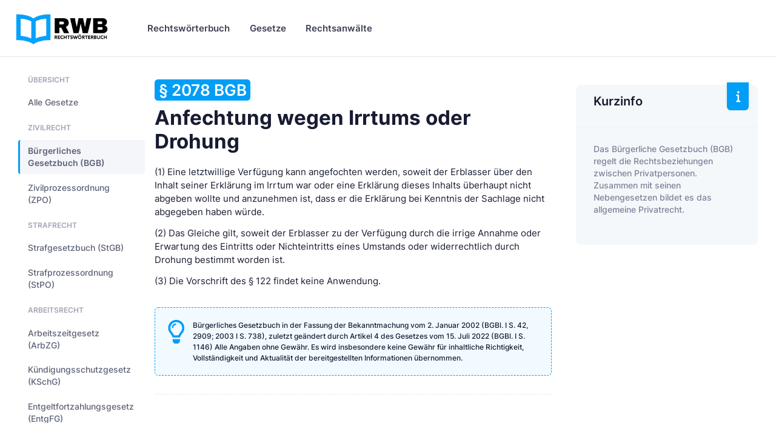

--- FILE ---
content_type: text/html
request_url: https://www.rechtswoerterbuch.de/gesetze/bgb/2078/
body_size: 11224
content:


<!DOCTYPE html>

<html lang="de">
	<!--begin::Head-->
	<head><base href="https://www.rechtswoerterbuch.de">
	
		

		<title>§ 2078 BGB - Anfechtung wegen Irrtums oder Drohung</title>
		<meta charset="utf-8" />
		<meta name="description" content="Anfechtung wegen Irrtums oder Drohung (§ 2078 BGB) - Bürgerliches Gesetzbuch und weitere Gesetze auf Rechtswörterbuch.de" />
		<meta name="viewport" content="width=device-width, initial-scale=1" />
		<meta name="author" content="rechtswoerterbuch.de" />
		<meta name="content-language" content="de" />
		<meta name="robots" content="all" />	

		<meta property="fb:app_id" content="909598796067707" />
		<meta property="og:type" content="article" />
		<meta property="og:site_name" content="Rechtswörterbuch.de" />
		<meta property="og:title" content="§ 2078 BGB - Anfechtung wegen Irrtums oder Drohung" />
		<meta property="og:description" content="Anfechtung wegen Irrtums oder Drohung (§ 2078 BGB) - Bürgerliches Gesetzbuch und weitere Gesetze auf Rechtswörterbuch.de"/>
		<meta property="og:url" content="https://www.rechtswoerterbuch.de/gesetze/bgb/2078/" />
		<meta property="og:locale" content="de_DE" />

		<meta name="twitter:site" content="@Rechtswörterbuch"/>
		<meta name="twitter:title" content="§ 2078 BGB - Anfechtung wegen Irrtums oder Drohung"/>
		<meta name="twitter:description" content="Anfechtung wegen Irrtums oder Drohung (§ 2078 BGB) - Bürgerliches Gesetzbuch und weitere Gesetze auf Rechtswörterbuch.de"/>

		<!--begin::Canonical-->
		<link rel="canonical" href="https://www.rechtswoerterbuch.de/gesetze/bgb/2078/" />
		<!--end::Canonical-->

		
		
		<!-- Favicon and Touch Icons-->
		<link rel="shortcut icon" href="favicon.ico" />		
		<link rel="apple-touch-icon" sizes="180x180" href="apple-touch-icon.png">
		<link rel="icon" type="image/png" sizes="32x32" href="favicon-32x32.png">
		<link rel="icon" type="image/png" sizes="16x16" href="favicon-16x16.png">
		<link rel="manifest" href="site.webmanifest">
		<meta name="msapplication-TileColor" content="#00A3FF">
		<meta name="theme-color" content="#ffffff">
		
		<!--begin::Fonts-->
		<link href="assets/fonts/fonts.css" rel="stylesheet" type="text/css" />
		<!--end::Fonts-->

		
		<!--begin::Vendor Stylesheets(used by this page)-->
		<link href="assets/plugins/custom/datatables/datatables.bundle.css" rel="stylesheet" type="text/css" />
		<!--end::Vendor Stylesheets-->
		<!--begin::Global Stylesheets Bundle(used by all pages)-->
		<link href="assets/plugins/global/plugins.bundle.css" rel="stylesheet" type="text/css" />
		<link href="assets/css/style.bundle.css" rel="stylesheet" type="text/css" />
		<!--end::Global Stylesheets Bundle-->
	</head>
	<!--end::Head-->
	
	
	

	<!--begin::Body-->
	<body data-kt-name="metronic" id="kt_body" class="header-fixed header-tablet-and-mobile-fixed">
		<!--begin::Theme mode setup on page load-->
		<script>if ( document.documentElement ) { const defaultThemeMode = "system"; const name = document.body.getAttribute("data-kt-name"); let themeMode = localStorage.getItem("kt_" + ( name !== null ? name + "_" : "" ) + "theme_mode_value"); if ( themeMode === null ) { if ( defaultThemeMode === "system" ) { themeMode = window.matchMedia("(prefers-color-scheme: dark)").matches ? "dark" : "light"; } else { themeMode = defaultThemeMode; } } document.documentElement.setAttribute("data-theme", themeMode); }</script>
		<!--end::Theme mode setup on page load-->
		<!--begin::Main-->
		<!--begin::Root-->
		<div class="d-flex flex-column flex-root">
			<!--begin::Page-->
			<div class="page d-flex flex-column flex-column-fluid">

				
				<!--begin::Header-->
				<div id="kt_header" class="header align-items-stretch">
					<!--begin::Container-->
					<div class="container-xxl d-flex align-items-stretch justify-content-between">
						<!--begin::Brand-->
						<div class="d-flex align-items-center flex-grow-1 flex-lg-grow-0 w-lg-200px ms-n2 me-2">

							<!--begin::Logo-->
							<a href="https://www.rechtswoerterbuch.de">
								<img alt="Rechtswörterbuch.de" src="images/rwb_logo_02.png" class="d-none d-lg-inline h-60px theme-light-show" />
								<img alt="Rechtswörterbuch.de" src="images/rwb_logo_02.png" class="d-none d-lg-inline h-40px theme-dark-show" />
								<img alt="Rechtswörterbuch.de" src="images/rwb_logo_mobile_04.png" class="d-lg-none h-35px" />
							</a>
							<!--end::Logo-->
							
							
							<!--begin::Aside mobile toggle-->
							<div class="btn btn-icon btn-active-icon-primary btn-icon-gray-800 me-7 d-flex d-lg-none" id="kt_aside_toggle">
								<!--begin::Svg Icon | path: icons/duotune/text/txt001.svg-->
								<span class="svg-icon svg-icon-1">
									<svg width="24" height="24" viewBox="0 0 24 24" fill="none" xmlns="http://www.w3.org/2000/svg">
										<path d="M13 11H3C2.4 11 2 10.6 2 10V9C2 8.4 2.4 8 3 8H13C13.6 8 14 8.4 14 9V10C14 10.6 13.6 11 13 11ZM22 5V4C22 3.4 21.6 3 21 3H3C2.4 3 2 3.4 2 4V5C2 5.6 2.4 6 3 6H21C21.6 6 22 5.6 22 5Z" fill="currentColor" />
										<path opacity="0.3" d="M21 16H3C2.4 16 2 15.6 2 15V14C2 13.4 2.4 13 3 13H21C21.6 13 22 13.4 22 14V15C22 15.6 21.6 16 21 16ZM14 20V19C14 18.4 13.6 18 13 18H3C2.4 18 2 18.4 2 19V20C2 20.6 2.4 21 3 21H13C13.6 21 14 20.6 14 20Z" fill="currentColor" />
									</svg>
								</span>
								<!--end::Svg Icon-->								

							</div>
							<!--end::Aside mobile toggle-->
							
							
						</div>
						<!--end::Brand-->
						<!--begin::Wrapper-->
						<div class="d-flex align-items-stretch justify-content-between flex-lg-grow-1">
							<!--begin::Navbar-->
							<div class="d-flex align-items-stretch" id="kt_header_nav">
								<!--begin::Menu wrapper-->
								<div class="header-menu align-items-stretch" data-kt-drawer="true" data-kt-drawer-name="header-menu" data-kt-drawer-activate="{default: true, lg: false}" data-kt-drawer-overlay="true" data-kt-drawer-width="{default:'200px', '300px': '250px'}" data-kt-drawer-direction="end" data-kt-drawer-toggle="#kt_header_menu_mobile_toggle" data-kt-swapper="true" data-kt-swapper-mode="prepend" data-kt-swapper-parent="{default: '#kt_body', lg: '#kt_header_nav'}">
									<!--begin::Menu-->
									<div class="menu menu-rounded menu-column menu-lg-row menu-root-here-bg-desktop menu-active-bg menu-state-primary menu-title-gray-800 menu-arrow-gray-400 align-items-stretch my-5 my-lg-0 px-2 px-lg-0 fw-semibold fs-6" id="#kt_header_menu" data-kt-menu="true">
										<!--begin:Menu item-->
										<div data-kt-menu-trigger="{default: 'click', lg: 'hover'}" data-kt-menu-placement="bottom-start" class="menu-item  menu-lg-down-accordion me-0 me-lg-2">
											<!--begin:Menu link-->
											<span class="menu-link py-3">
												<span class="menu-title">Rechtswörterbuch</span>
												<span class="menu-arrow d-lg-none"></span>
											</span>
											<!--end:Menu link-->
											<!--begin:Menu sub-->
											<div class="menu-sub menu-sub-lg-down-accordion menu-sub-lg-dropdown p-0 w-100 w-lg-850px">
												<!--begin:Dashboards menu-->
												<div class="menu-state-bg menu-extended" data-kt-menu-dismiss="true">
													<!--begin:Row-->
													<div class="row">
														<!--begin:Col-->
														<div class="col-lg-8 mb-3 mb-lg-0 py-3 px-3 py-lg-6 px-lg-6">
															<!--begin:Row-->
															<div class="row">
																<!--begin:Col-->
																<div class="col-lg-6 mb-3">
																	<!--begin:Menu item-->
																	<div class="menu-item p-0 m-0">
																		<!--begin:Menu link-->
																		<a href="https://www.rechtswoerterbuch.de/arbeitsrecht/" class="menu-link active">
																			<span class="menu-custom-icon d-flex flex-center flex-shrink-0 rounded w-40px h-40px me-3">
																				<!--begin::Svg Icon | path: /var/www/preview.keenthemes.com/kt-products/docs/metronic/html/releases/2022-09-15-053640/core/html/src/media/icons/duotune/general/gen043.svg-->
																				<span class="svg-icon svg-icon-primary svg-icon-2hx"><svg width="24" height="24" viewBox="0 0 24 24" fill="none" xmlns="http://www.w3.org/2000/svg">
																				<rect opacity="0.3" x="2" y="2" width="20" height="20" rx="10" fill="currentColor"/>
																				<path d="M10.4343 12.4343L8.75 10.75C8.33579 10.3358 7.66421 10.3358 7.25 10.75C6.83579 11.1642 6.83579 11.8358 7.25 12.25L10.2929 15.2929C10.6834 15.6834 11.3166 15.6834 11.7071 15.2929L17.25 9.75C17.6642 9.33579 17.6642 8.66421 17.25 8.25C16.8358 7.83579 16.1642 7.83579 15.75 8.25L11.5657 12.4343C11.2533 12.7467 10.7467 12.7467 10.4343 12.4343Z" fill="currentColor"/>
																				</svg>
																				</span>
																				<!--end::Svg Icon-->
																			</span>
																			<span class="d-flex flex-column">
																				<span class="fs-6 fw-bold text-gray-800">Arbeitsrecht</span>
																				<span class="fs-7 fw-semibold text-muted">Arbeitgeber &amp; Arbeitnehmer</span>
																			</span>
																		</a>
																		<!--end:Menu link-->
																	</div>
																	<!--end:Menu item-->
																</div>
																<!--end:Col-->
																<!--begin:Col-->
																<div class="col-lg-6 mb-3">
																	<!--begin:Menu item-->
																	<div class="menu-item p-0 m-0">
																		<!--begin:Menu link-->
																		<a href="https://www.rechtswoerterbuch.de/erbrecht/" class="menu-link">
																			<span class="menu-custom-icon d-flex flex-center flex-shrink-0 rounded w-40px h-40px me-3">
																				<!--begin::Svg Icon | path: /var/www/preview.keenthemes.com/kt-products/docs/metronic/html/releases/2022-09-15-053640/core/html/src/media/icons/duotune/general/gen043.svg-->
																				<span class="svg-icon svg-icon-primary svg-icon-2hx"><svg width="24" height="24" viewBox="0 0 24 24" fill="none" xmlns="http://www.w3.org/2000/svg">
																				<rect opacity="0.3" x="2" y="2" width="20" height="20" rx="10" fill="currentColor"/>
																				<path d="M10.4343 12.4343L8.75 10.75C8.33579 10.3358 7.66421 10.3358 7.25 10.75C6.83579 11.1642 6.83579 11.8358 7.25 12.25L10.2929 15.2929C10.6834 15.6834 11.3166 15.6834 11.7071 15.2929L17.25 9.75C17.6642 9.33579 17.6642 8.66421 17.25 8.25C16.8358 7.83579 16.1642 7.83579 15.75 8.25L11.5657 12.4343C11.2533 12.7467 10.7467 12.7467 10.4343 12.4343Z" fill="currentColor"/>
																				</svg>
																				</span>
																				<!--end::Svg Icon-->
																			</span>
																			<span class="d-flex flex-column">
																				<span class="fs-6 fw-bold text-gray-800">Erbrecht</span>
																				<span class="fs-7 fw-semibold text-muted">Erben &amp; vererben</span>
																			</span>
																		</a>
																		<!--end:Menu link-->
																	</div>
																	<!--end:Menu item-->
																</div>
																<!--end:Col-->
																<!--begin:Col-->
																<div class="col-lg-6 mb-3">
																	<!--begin:Menu item-->
																	<div class="menu-item p-0 m-0">
																		<!--begin:Menu link-->
																		<a href="https://www.rechtswoerterbuch.de/familienrecht/" class="menu-link">
																			<span class="menu-custom-icon d-flex flex-center flex-shrink-0 rounded w-40px h-40px me-3">
																				<!--begin::Svg Icon | path: /var/www/preview.keenthemes.com/kt-products/docs/metronic/html/releases/2022-09-15-053640/core/html/src/media/icons/duotune/general/gen043.svg-->
																				<span class="svg-icon svg-icon-primary svg-icon-2hx"><svg width="24" height="24" viewBox="0 0 24 24" fill="none" xmlns="http://www.w3.org/2000/svg">
																				<rect opacity="0.3" x="2" y="2" width="20" height="20" rx="10" fill="currentColor"/>
																				<path d="M10.4343 12.4343L8.75 10.75C8.33579 10.3358 7.66421 10.3358 7.25 10.75C6.83579 11.1642 6.83579 11.8358 7.25 12.25L10.2929 15.2929C10.6834 15.6834 11.3166 15.6834 11.7071 15.2929L17.25 9.75C17.6642 9.33579 17.6642 8.66421 17.25 8.25C16.8358 7.83579 16.1642 7.83579 15.75 8.25L11.5657 12.4343C11.2533 12.7467 10.7467 12.7467 10.4343 12.4343Z" fill="currentColor"/>
																				</svg>
																				</span>
																				<!--end::Svg Icon-->
																			</span>
																			<span class="d-flex flex-column">
																				<span class="fs-6 fw-bold text-gray-800">Familienrecht</span>
																				<span class="fs-7 fw-semibold text-muted">Familie, Ehe &amp; Unterhalt</span>
																			</span>
																		</a>
																		<!--end:Menu link-->
																	</div>
																	<!--end:Menu item-->
																</div>
																<!--end:Col-->
																<!--begin:Col-->
																<div class="col-lg-6 mb-3">
																	<!--begin:Menu item-->
																	<div class="menu-item p-0 m-0">
																		<!--begin:Menu link-->
																		<a href="https://www.rechtswoerterbuch.de/gesellschaftsrecht/" class="menu-link">
																			<span class="menu-custom-icon d-flex flex-center flex-shrink-0 rounded w-40px h-40px me-3">
																				<!--begin::Svg Icon | path: /var/www/preview.keenthemes.com/kt-products/docs/metronic/html/releases/2022-09-15-053640/core/html/src/media/icons/duotune/general/gen043.svg-->
																				<span class="svg-icon svg-icon-primary svg-icon-2hx"><svg width="24" height="24" viewBox="0 0 24 24" fill="none" xmlns="http://www.w3.org/2000/svg">
																				<rect opacity="0.3" x="2" y="2" width="20" height="20" rx="10" fill="currentColor"/>
																				<path d="M10.4343 12.4343L8.75 10.75C8.33579 10.3358 7.66421 10.3358 7.25 10.75C6.83579 11.1642 6.83579 11.8358 7.25 12.25L10.2929 15.2929C10.6834 15.6834 11.3166 15.6834 11.7071 15.2929L17.25 9.75C17.6642 9.33579 17.6642 8.66421 17.25 8.25C16.8358 7.83579 16.1642 7.83579 15.75 8.25L11.5657 12.4343C11.2533 12.7467 10.7467 12.7467 10.4343 12.4343Z" fill="currentColor"/>
																				</svg>
																				</span>
																				<!--end::Svg Icon-->
																			</span>
																			<span class="d-flex flex-column">
																				<span class="fs-6 fw-bold text-gray-800">Gesellschaftsrecht</span>
																				<span class="fs-7 fw-semibold text-muted">&nbsp;</span>
																			</span>
																		</a>
																		<!--end:Menu link-->
																	</div>
																	<!--end:Menu item-->
																</div>
																<!--end:Col-->
																<!--begin:Col-->
																<div class="col-lg-6 mb-3">
																	<!--begin:Menu item-->
																	<div class="menu-item p-0 m-0">
																		<!--begin:Menu link-->
																		<a href="https://www.rechtswoerterbuch.de/mietrecht/" class="menu-link">
																			<span class="menu-custom-icon d-flex flex-center flex-shrink-0 rounded w-40px h-40px me-3">
																				<!--begin::Svg Icon | path: /var/www/preview.keenthemes.com/kt-products/docs/metronic/html/releases/2022-09-15-053640/core/html/src/media/icons/duotune/general/gen043.svg-->
																				<span class="svg-icon svg-icon-primary svg-icon-2hx"><svg width="24" height="24" viewBox="0 0 24 24" fill="none" xmlns="http://www.w3.org/2000/svg">
																				<rect opacity="0.3" x="2" y="2" width="20" height="20" rx="10" fill="currentColor"/>
																				<path d="M10.4343 12.4343L8.75 10.75C8.33579 10.3358 7.66421 10.3358 7.25 10.75C6.83579 11.1642 6.83579 11.8358 7.25 12.25L10.2929 15.2929C10.6834 15.6834 11.3166 15.6834 11.7071 15.2929L17.25 9.75C17.6642 9.33579 17.6642 8.66421 17.25 8.25C16.8358 7.83579 16.1642 7.83579 15.75 8.25L11.5657 12.4343C11.2533 12.7467 10.7467 12.7467 10.4343 12.4343Z" fill="currentColor"/>
																				</svg>
																				</span>
																				<!--end::Svg Icon-->
																			</span>
																			<span class="d-flex flex-column">
																				<span class="fs-6 fw-bold text-gray-800">Mietrecht</span>
																				<span class="fs-7 fw-semibold text-muted">Wohnraum &amp; Gewerbe</span>
																			</span>
																		</a>
																		<!--end:Menu link-->
																	</div>
																	<!--end:Menu item-->
																</div>
																<!--end:Col-->
																<!--begin:Col-->
																<div class="col-lg-6 mb-3">
																	<!--begin:Menu item-->
																	<div class="menu-item p-0 m-0">
																		<!--begin:Menu link-->
																		<a href="https://www.rechtswoerterbuch.de/steuerrecht/" class="menu-link">
																			<span class="menu-custom-icon d-flex flex-center flex-shrink-0 rounded w-40px h-40px me-3">
																				<!--begin::Svg Icon | path: /var/www/preview.keenthemes.com/kt-products/docs/metronic/html/releases/2022-09-15-053640/core/html/src/media/icons/duotune/general/gen043.svg-->
																				<span class="svg-icon svg-icon-primary svg-icon-2hx"><svg width="24" height="24" viewBox="0 0 24 24" fill="none" xmlns="http://www.w3.org/2000/svg">
																				<rect opacity="0.3" x="2" y="2" width="20" height="20" rx="10" fill="currentColor"/>
																				<path d="M10.4343 12.4343L8.75 10.75C8.33579 10.3358 7.66421 10.3358 7.25 10.75C6.83579 11.1642 6.83579 11.8358 7.25 12.25L10.2929 15.2929C10.6834 15.6834 11.3166 15.6834 11.7071 15.2929L17.25 9.75C17.6642 9.33579 17.6642 8.66421 17.25 8.25C16.8358 7.83579 16.1642 7.83579 15.75 8.25L11.5657 12.4343C11.2533 12.7467 10.7467 12.7467 10.4343 12.4343Z" fill="currentColor"/>
																				</svg>
																				</span>
																				<!--end::Svg Icon-->
																			</span>
																			<span class="d-flex flex-column">
																				<span class="fs-6 fw-bold text-gray-800">Steuerrecht</span>
																				<span class="fs-7 fw-semibold text-muted">&nbsp;</span>
																			</span>
																		</a>
																		<!--end:Menu link-->
																	</div>
																	<!--end:Menu item-->
																</div>
																<!--end:Col-->
																<!--begin:Col-->
																<div class="col-lg-6 mb-3">
																	<!--begin:Menu item-->
																	<div class="menu-item p-0 m-0">
																		<!--begin:Menu link-->
																		<a href="https://www.rechtswoerterbuch.de/strafrecht/" class="menu-link">
																			<span class="menu-custom-icon d-flex flex-center flex-shrink-0 rounded w-40px h-40px me-3">
																				<!--begin::Svg Icon | path: /var/www/preview.keenthemes.com/kt-products/docs/metronic/html/releases/2022-09-15-053640/core/html/src/media/icons/duotune/general/gen043.svg-->
																				<span class="svg-icon svg-icon-primary svg-icon-2hx"><svg width="24" height="24" viewBox="0 0 24 24" fill="none" xmlns="http://www.w3.org/2000/svg">
																				<rect opacity="0.3" x="2" y="2" width="20" height="20" rx="10" fill="currentColor"/>
																				<path d="M10.4343 12.4343L8.75 10.75C8.33579 10.3358 7.66421 10.3358 7.25 10.75C6.83579 11.1642 6.83579 11.8358 7.25 12.25L10.2929 15.2929C10.6834 15.6834 11.3166 15.6834 11.7071 15.2929L17.25 9.75C17.6642 9.33579 17.6642 8.66421 17.25 8.25C16.8358 7.83579 16.1642 7.83579 15.75 8.25L11.5657 12.4343C11.2533 12.7467 10.7467 12.7467 10.4343 12.4343Z" fill="currentColor"/>
																				</svg>
																				</span>
																				<!--end::Svg Icon-->
																			</span>
																			<span class="d-flex flex-column">
																				<span class="fs-6 fw-bold text-gray-800">Strafrecht</span>
																				<span class="fs-7 fw-semibold text-muted">&nbsp;</span>
																			</span>
																		</a>
																		<!--end:Menu link-->
																	</div>
																	<!--end:Menu item-->
																</div>
																<!--end:Col-->
																<!--begin:Col-->
																<div class="col-lg-6 mb-3">
																	<!--begin:Menu item-->
																	<div class="menu-item p-0 m-0">
																		<!--begin:Menu link-->
																		<a href="https://www.rechtswoerterbuch.de/verkehrsrecht/" class="menu-link">
																			<span class="menu-custom-icon d-flex flex-center flex-shrink-0 rounded w-40px h-40px me-3">
																				<!--begin::Svg Icon | path: /var/www/preview.keenthemes.com/kt-products/docs/metronic/html/releases/2022-09-15-053640/core/html/src/media/icons/duotune/general/gen043.svg-->
																				<span class="svg-icon svg-icon-primary svg-icon-2hx"><svg width="24" height="24" viewBox="0 0 24 24" fill="none" xmlns="http://www.w3.org/2000/svg">
																				<rect opacity="0.3" x="2" y="2" width="20" height="20" rx="10" fill="currentColor"/>
																				<path d="M10.4343 12.4343L8.75 10.75C8.33579 10.3358 7.66421 10.3358 7.25 10.75C6.83579 11.1642 6.83579 11.8358 7.25 12.25L10.2929 15.2929C10.6834 15.6834 11.3166 15.6834 11.7071 15.2929L17.25 9.75C17.6642 9.33579 17.6642 8.66421 17.25 8.25C16.8358 7.83579 16.1642 7.83579 15.75 8.25L11.5657 12.4343C11.2533 12.7467 10.7467 12.7467 10.4343 12.4343Z" fill="currentColor"/>
																				</svg>
																				</span>
																				<!--end::Svg Icon-->
																			</span>
																			<span class="d-flex flex-column">
																				<span class="fs-6 fw-bold text-gray-800">Verkehrsrecht</span>
																				<span class="fs-7 fw-semibold text-muted">Verkehrsunfall...</span>
																			</span>
																		</a>
																		<!--end:Menu link-->
																	</div>
																	<!--end:Menu item-->
																</div>
																<!--end:Col-->
																<!--begin:Col-->
																<div class="col-lg-6 mb-3">
																	<!--begin:Menu item-->
																	<div class="menu-item p-0 m-0">
																		<!--begin:Menu link-->
																		<a href="https://www.rechtswoerterbuch.de/verwaltungsrecht/" class="menu-link">
																			<span class="menu-custom-icon d-flex flex-center flex-shrink-0 rounded w-40px h-40px me-3">
																				<!--begin::Svg Icon | path: /var/www/preview.keenthemes.com/kt-products/docs/metronic/html/releases/2022-09-15-053640/core/html/src/media/icons/duotune/general/gen043.svg-->
																				<span class="svg-icon svg-icon-primary svg-icon-2hx"><svg width="24" height="24" viewBox="0 0 24 24" fill="none" xmlns="http://www.w3.org/2000/svg">
																				<rect opacity="0.3" x="2" y="2" width="20" height="20" rx="10" fill="currentColor"/>
																				<path d="M10.4343 12.4343L8.75 10.75C8.33579 10.3358 7.66421 10.3358 7.25 10.75C6.83579 11.1642 6.83579 11.8358 7.25 12.25L10.2929 15.2929C10.6834 15.6834 11.3166 15.6834 11.7071 15.2929L17.25 9.75C17.6642 9.33579 17.6642 8.66421 17.25 8.25C16.8358 7.83579 16.1642 7.83579 15.75 8.25L11.5657 12.4343C11.2533 12.7467 10.7467 12.7467 10.4343 12.4343Z" fill="currentColor"/>
																				</svg>
																				</span>
																				<!--end::Svg Icon-->
																			</span>
																			<span class="d-flex flex-column">
																				<span class="fs-6 fw-bold text-gray-800">Verwaltungsrecht</span>
																				<span class="fs-7 fw-semibold text-muted">&nbsp;</span>
																			</span>
																		</a>
																		<!--end:Menu link-->
																	</div>
																	<!--end:Menu item-->
																</div>
																<!--end:Col-->																
															</div>
															<!--end:Row-->
															<div class="separator separator-dashed mx-5 my-5"></div>
															<!--begin:Landing-->
															<div class="d-flex flex-stack flex-wrap flex-lg-nowrap gap-2 mx-5">
																<div class="d-flex flex-column me-5">
																	<div class="fs-6 fw-bold text-gray-800">Alle Rechtsgebiete</div>
																	<div class="fs-7 fw-semibold text-muted">von Arbeitsrecht bis Zwangsvollstreckungsrecht</div>
																</div>
																<a href="https://www.rechtswoerterbuch.de/recht/" class="btn btn-sm btn-primary fw-bold text-uppercase">Anzeigen</a>
															</div>
															<!--end:Landing-->
														</div>
														<!--end:Col-->
														<!--begin:Col-->
														<div class="menu-more bg-light col-lg-4 py-3 px-3 py-lg-6 px-lg-6 rounded-end">
															<!--begin:Heading-->
															<h4 class="fs-6 fs-lg-4 text-gray-800 fw-bold mt-3 mb-3 ms-4 text-uppercase">Mehr Inhalte</h4>
															<!--end:Heading-->
															<!--begin:Menu item-->
															<div class="menu-item p-0 m-0">
																<!--begin:Menu link-->
																<a href="https://www.rechtswoerterbuch.de/recht/rwindex/" class="menu-link py-2">
																	<span class="menu-title">Index A bis Z</span>
																</a>
																<!--end:Menu link-->
															</div>
															<!--end:Menu item-->
															<!--begin:Menu item-->
															<div class="menu-item p-0 m-0">
																<!--begin:Menu link-->
																<a href="https://www.rechtswoerterbuch.de/recht/abkuerzung/" class="menu-link py-2">
																	<span class="menu-title">Abkürzungsverzeichnis</span>
																</a>
																<!--end:Menu link-->
															</div>
															<!--end:Menu item-->


														</div>
														<!--end:Col-->
													</div>
													<!--end:Row-->
												</div>
												<!--end:Dashboards menu-->
											</div>
											<!--end:Menu sub-->
										</div>
										<!--end:Menu item-->
										
										
										
										
										
										
										<!--begin:Menu item-->
										<div data-kt-menu-trigger="{default: 'click', lg: 'hover'}" data-kt-menu-placement="bottom-start" class="menu-item menu-lg-down-accordion menu-sub-lg-down-indention me-0 me-lg-2">
											<!--begin:Menu link-->
											<span class="menu-link py-3">
												<span class="menu-title">Gesetze</span>
												<span class="menu-arrow d-lg-none"></span>
											</span>
											<!--end:Menu link-->
											<!--begin:Menu sub-->
											<div class="menu-sub menu-sub-lg-down-accordion menu-sub-lg-dropdown px-lg-2 py-lg-4 w-lg-400px">


												<!--begin:Menu item-->
												<div class="menu-item">
													<!--begin:Menu link-->
													<a class="menu-link py-3" href="https://www.rechtswoerterbuch.de/gesetze/bgb/">
														<span class="menu-icon">
	
																<!--begin::Svg Icon |-->
																<span class="svg-icon svg-icon-2"><svg width="24" height="24" viewBox="0 0 24 24" fill="none" xmlns="http://www.w3.org/2000/svg">
																<path d="M20 19.725V18.725C20 18.125 19.6 17.725 19 17.725H5C4.4 17.725 4 18.125 4 18.725V19.725H3C2.4 19.725 2 20.125 2 20.725V21.725H22V20.725C22 20.125 21.6 19.725 21 19.725H20Z" fill="currentColor"/>
																<path opacity="0.3" d="M22 6.725V7.725C22 8.325 21.6 8.725 21 8.725H18C18.6 8.725 19 9.125 19 9.725C19 10.325 18.6 10.725 18 10.725V15.725C18.6 15.725 19 16.125 19 16.725V17.725H15V16.725C15 16.125 15.4 15.725 16 15.725V10.725C15.4 10.725 15 10.325 15 9.725C15 9.125 15.4 8.725 16 8.725H13C13.6 8.725 14 9.125 14 9.725C14 10.325 13.6 10.725 13 10.725V15.725C13.6 15.725 14 16.125 14 16.725V17.725H10V16.725C10 16.125 10.4 15.725 11 15.725V10.725C10.4 10.725 10 10.325 10 9.725C10 9.125 10.4 8.725 11 8.725H8C8.6 8.725 9 9.125 9 9.725C9 10.325 8.6 10.725 8 10.725V15.725C8.6 15.725 9 16.125 9 16.725V17.725H5V16.725C5 16.125 5.4 15.725 6 15.725V10.725C5.4 10.725 5 10.325 5 9.725C5 9.125 5.4 8.725 6 8.725H3C2.4 8.725 2 8.325 2 7.725V6.725L11 2.225C11.6 1.925 12.4 1.925 13.1 2.225L22 6.725ZM12 3.725C11.2 3.725 10.5 4.425 10.5 5.225C10.5 6.025 11.2 6.725 12 6.725C12.8 6.725 13.5 6.025 13.5 5.225C13.5 4.425 12.8 3.725 12 3.725Z" fill="currentColor"/>
																</svg>
																</span>
																<!--end::Svg Icon-->																

														</span>
														<span class="menu-title">Bürgerliches Gesetzbuch (BGB)</span>
													</a>
													<!--end:Menu link-->
												</div>
												<!--end:Menu item-->
												<!--begin:Menu item-->
												<div class="menu-item">
													<!--begin:Menu link-->
													<a class="menu-link py-3" href="https://www.rechtswoerterbuch.de/gesetze/arbzg/">
														<span class="menu-icon">
	
																<!--begin::Svg Icon |-->
																<span class="svg-icon svg-icon-2"><svg width="24" height="24" viewBox="0 0 24 24" fill="none" xmlns="http://www.w3.org/2000/svg">
																<path d="M20 19.725V18.725C20 18.125 19.6 17.725 19 17.725H5C4.4 17.725 4 18.125 4 18.725V19.725H3C2.4 19.725 2 20.125 2 20.725V21.725H22V20.725C22 20.125 21.6 19.725 21 19.725H20Z" fill="currentColor"/>
																<path opacity="0.3" d="M22 6.725V7.725C22 8.325 21.6 8.725 21 8.725H18C18.6 8.725 19 9.125 19 9.725C19 10.325 18.6 10.725 18 10.725V15.725C18.6 15.725 19 16.125 19 16.725V17.725H15V16.725C15 16.125 15.4 15.725 16 15.725V10.725C15.4 10.725 15 10.325 15 9.725C15 9.125 15.4 8.725 16 8.725H13C13.6 8.725 14 9.125 14 9.725C14 10.325 13.6 10.725 13 10.725V15.725C13.6 15.725 14 16.125 14 16.725V17.725H10V16.725C10 16.125 10.4 15.725 11 15.725V10.725C10.4 10.725 10 10.325 10 9.725C10 9.125 10.4 8.725 11 8.725H8C8.6 8.725 9 9.125 9 9.725C9 10.325 8.6 10.725 8 10.725V15.725C8.6 15.725 9 16.125 9 16.725V17.725H5V16.725C5 16.125 5.4 15.725 6 15.725V10.725C5.4 10.725 5 10.325 5 9.725C5 9.125 5.4 8.725 6 8.725H3C2.4 8.725 2 8.325 2 7.725V6.725L11 2.225C11.6 1.925 12.4 1.925 13.1 2.225L22 6.725ZM12 3.725C11.2 3.725 10.5 4.425 10.5 5.225C10.5 6.025 11.2 6.725 12 6.725C12.8 6.725 13.5 6.025 13.5 5.225C13.5 4.425 12.8 3.725 12 3.725Z" fill="currentColor"/>
																</svg>
																</span>
																<!--end::Svg Icon-->																

														</span>
														<span class="menu-title">Arbeitszeitgesetz (ArbZG)</span>
													</a>
													<!--end:Menu link-->
												</div>
												<!--end:Menu item-->



												<!--begin:Menu item-->
												<div class="menu-item">
													<!--begin:Menu link-->
													<a class="menu-link py-3" href="https://www.rechtswoerterbuch.de/gesetze/kschg/">
														<span class="menu-icon">
	
																<!--begin::Svg Icon |-->
																<span class="svg-icon svg-icon-2"><svg width="24" height="24" viewBox="0 0 24 24" fill="none" xmlns="http://www.w3.org/2000/svg">
																<path d="M20 19.725V18.725C20 18.125 19.6 17.725 19 17.725H5C4.4 17.725 4 18.125 4 18.725V19.725H3C2.4 19.725 2 20.125 2 20.725V21.725H22V20.725C22 20.125 21.6 19.725 21 19.725H20Z" fill="currentColor"/>
																<path opacity="0.3" d="M22 6.725V7.725C22 8.325 21.6 8.725 21 8.725H18C18.6 8.725 19 9.125 19 9.725C19 10.325 18.6 10.725 18 10.725V15.725C18.6 15.725 19 16.125 19 16.725V17.725H15V16.725C15 16.125 15.4 15.725 16 15.725V10.725C15.4 10.725 15 10.325 15 9.725C15 9.125 15.4 8.725 16 8.725H13C13.6 8.725 14 9.125 14 9.725C14 10.325 13.6 10.725 13 10.725V15.725C13.6 15.725 14 16.125 14 16.725V17.725H10V16.725C10 16.125 10.4 15.725 11 15.725V10.725C10.4 10.725 10 10.325 10 9.725C10 9.125 10.4 8.725 11 8.725H8C8.6 8.725 9 9.125 9 9.725C9 10.325 8.6 10.725 8 10.725V15.725C8.6 15.725 9 16.125 9 16.725V17.725H5V16.725C5 16.125 5.4 15.725 6 15.725V10.725C5.4 10.725 5 10.325 5 9.725C5 9.125 5.4 8.725 6 8.725H3C2.4 8.725 2 8.325 2 7.725V6.725L11 2.225C11.6 1.925 12.4 1.925 13.1 2.225L22 6.725ZM12 3.725C11.2 3.725 10.5 4.425 10.5 5.225C10.5 6.025 11.2 6.725 12 6.725C12.8 6.725 13.5 6.025 13.5 5.225C13.5 4.425 12.8 3.725 12 3.725Z" fill="currentColor"/>
																</svg>
																</span>
																<!--end::Svg Icon-->																

														</span>
														<span class="menu-title">Kündigungsschutzgesetz (KSchG)</span>
													</a>
													<!--end:Menu link-->
												</div>
												<!--end:Menu item-->

										

												<!--begin:Menu item-->
												<div class="menu-item">
													<!--begin:Menu link-->
													<a class="menu-link py-3" href="https://www.rechtswoerterbuch.de/gesetze/entgfg/">
														<span class="menu-icon">
	
																<!--begin::Svg Icon |-->
																<span class="svg-icon svg-icon-2"><svg width="24" height="24" viewBox="0 0 24 24" fill="none" xmlns="http://www.w3.org/2000/svg">
																<path d="M20 19.725V18.725C20 18.125 19.6 17.725 19 17.725H5C4.4 17.725 4 18.125 4 18.725V19.725H3C2.4 19.725 2 20.125 2 20.725V21.725H22V20.725C22 20.125 21.6 19.725 21 19.725H20Z" fill="currentColor"/>
																<path opacity="0.3" d="M22 6.725V7.725C22 8.325 21.6 8.725 21 8.725H18C18.6 8.725 19 9.125 19 9.725C19 10.325 18.6 10.725 18 10.725V15.725C18.6 15.725 19 16.125 19 16.725V17.725H15V16.725C15 16.125 15.4 15.725 16 15.725V10.725C15.4 10.725 15 10.325 15 9.725C15 9.125 15.4 8.725 16 8.725H13C13.6 8.725 14 9.125 14 9.725C14 10.325 13.6 10.725 13 10.725V15.725C13.6 15.725 14 16.125 14 16.725V17.725H10V16.725C10 16.125 10.4 15.725 11 15.725V10.725C10.4 10.725 10 10.325 10 9.725C10 9.125 10.4 8.725 11 8.725H8C8.6 8.725 9 9.125 9 9.725C9 10.325 8.6 10.725 8 10.725V15.725C8.6 15.725 9 16.125 9 16.725V17.725H5V16.725C5 16.125 5.4 15.725 6 15.725V10.725C5.4 10.725 5 10.325 5 9.725C5 9.125 5.4 8.725 6 8.725H3C2.4 8.725 2 8.325 2 7.725V6.725L11 2.225C11.6 1.925 12.4 1.925 13.1 2.225L22 6.725ZM12 3.725C11.2 3.725 10.5 4.425 10.5 5.225C10.5 6.025 11.2 6.725 12 6.725C12.8 6.725 13.5 6.025 13.5 5.225C13.5 4.425 12.8 3.725 12 3.725Z" fill="currentColor"/>
																</svg>
																</span>
																<!--end::Svg Icon-->																

														</span>
														<span class="menu-title">Entgeltfortzahlungsgesetz (EntgFG)</span>
													</a>
													<!--end:Menu link-->
												</div>
												<!--end:Menu item-->

										

												<!--begin:Menu item-->
												<div class="menu-item">
													<!--begin:Menu link-->
													<a class="menu-link py-3" href="https://www.rechtswoerterbuch.de/gesetze/burlg/">
														<span class="menu-icon">
	
																<!--begin::Svg Icon |-->
																<span class="svg-icon svg-icon-2"><svg width="24" height="24" viewBox="0 0 24 24" fill="none" xmlns="http://www.w3.org/2000/svg">
																<path d="M20 19.725V18.725C20 18.125 19.6 17.725 19 17.725H5C4.4 17.725 4 18.125 4 18.725V19.725H3C2.4 19.725 2 20.125 2 20.725V21.725H22V20.725C22 20.125 21.6 19.725 21 19.725H20Z" fill="currentColor"/>
																<path opacity="0.3" d="M22 6.725V7.725C22 8.325 21.6 8.725 21 8.725H18C18.6 8.725 19 9.125 19 9.725C19 10.325 18.6 10.725 18 10.725V15.725C18.6 15.725 19 16.125 19 16.725V17.725H15V16.725C15 16.125 15.4 15.725 16 15.725V10.725C15.4 10.725 15 10.325 15 9.725C15 9.125 15.4 8.725 16 8.725H13C13.6 8.725 14 9.125 14 9.725C14 10.325 13.6 10.725 13 10.725V15.725C13.6 15.725 14 16.125 14 16.725V17.725H10V16.725C10 16.125 10.4 15.725 11 15.725V10.725C10.4 10.725 10 10.325 10 9.725C10 9.125 10.4 8.725 11 8.725H8C8.6 8.725 9 9.125 9 9.725C9 10.325 8.6 10.725 8 10.725V15.725C8.6 15.725 9 16.125 9 16.725V17.725H5V16.725C5 16.125 5.4 15.725 6 15.725V10.725C5.4 10.725 5 10.325 5 9.725C5 9.125 5.4 8.725 6 8.725H3C2.4 8.725 2 8.325 2 7.725V6.725L11 2.225C11.6 1.925 12.4 1.925 13.1 2.225L22 6.725ZM12 3.725C11.2 3.725 10.5 4.425 10.5 5.225C10.5 6.025 11.2 6.725 12 6.725C12.8 6.725 13.5 6.025 13.5 5.225C13.5 4.425 12.8 3.725 12 3.725Z" fill="currentColor"/>
																</svg>
																</span>
																<!--end::Svg Icon-->																

														</span>
														<span class="menu-title">Bundesurlaubsgesetz (BUrlG)</span>
													</a>
													<!--end:Menu link-->
												</div>
												<!--end:Menu item-->

									

												<!--begin:Menu item-->
												<div class="menu-item">
													<!--begin:Menu link-->
													<a class="menu-link py-3" href="https://www.rechtswoerterbuch.de/gesetze/agg/">
														<span class="menu-icon">
	
																<!--begin::Svg Icon |-->
																<span class="svg-icon svg-icon-2"><svg width="24" height="24" viewBox="0 0 24 24" fill="none" xmlns="http://www.w3.org/2000/svg">
																<path d="M20 19.725V18.725C20 18.125 19.6 17.725 19 17.725H5C4.4 17.725 4 18.125 4 18.725V19.725H3C2.4 19.725 2 20.125 2 20.725V21.725H22V20.725C22 20.125 21.6 19.725 21 19.725H20Z" fill="currentColor"/>
																<path opacity="0.3" d="M22 6.725V7.725C22 8.325 21.6 8.725 21 8.725H18C18.6 8.725 19 9.125 19 9.725C19 10.325 18.6 10.725 18 10.725V15.725C18.6 15.725 19 16.125 19 16.725V17.725H15V16.725C15 16.125 15.4 15.725 16 15.725V10.725C15.4 10.725 15 10.325 15 9.725C15 9.125 15.4 8.725 16 8.725H13C13.6 8.725 14 9.125 14 9.725C14 10.325 13.6 10.725 13 10.725V15.725C13.6 15.725 14 16.125 14 16.725V17.725H10V16.725C10 16.125 10.4 15.725 11 15.725V10.725C10.4 10.725 10 10.325 10 9.725C10 9.125 10.4 8.725 11 8.725H8C8.6 8.725 9 9.125 9 9.725C9 10.325 8.6 10.725 8 10.725V15.725C8.6 15.725 9 16.125 9 16.725V17.725H5V16.725C5 16.125 5.4 15.725 6 15.725V10.725C5.4 10.725 5 10.325 5 9.725C5 9.125 5.4 8.725 6 8.725H3C2.4 8.725 2 8.325 2 7.725V6.725L11 2.225C11.6 1.925 12.4 1.925 13.1 2.225L22 6.725ZM12 3.725C11.2 3.725 10.5 4.425 10.5 5.225C10.5 6.025 11.2 6.725 12 6.725C12.8 6.725 13.5 6.025 13.5 5.225C13.5 4.425 12.8 3.725 12 3.725Z" fill="currentColor"/>
																</svg>
																</span>
																<!--end::Svg Icon-->																

														</span>
														<span class="menu-title">Allgemeines Gleichbehandlungsgesetz (AGG)</span>
													</a>
													<!--end:Menu link-->
												</div>
												<!--end:Menu item-->

										

												<!--begin:Menu item-->
												<div class="menu-item">
													<!--begin:Menu link-->
													<a class="menu-link py-3" href="https://www.rechtswoerterbuch.de/gesetze/milog/">
														<span class="menu-icon">
	
																<!--begin::Svg Icon |-->
																<span class="svg-icon svg-icon-2"><svg width="24" height="24" viewBox="0 0 24 24" fill="none" xmlns="http://www.w3.org/2000/svg">
																<path d="M20 19.725V18.725C20 18.125 19.6 17.725 19 17.725H5C4.4 17.725 4 18.125 4 18.725V19.725H3C2.4 19.725 2 20.125 2 20.725V21.725H22V20.725C22 20.125 21.6 19.725 21 19.725H20Z" fill="currentColor"/>
																<path opacity="0.3" d="M22 6.725V7.725C22 8.325 21.6 8.725 21 8.725H18C18.6 8.725 19 9.125 19 9.725C19 10.325 18.6 10.725 18 10.725V15.725C18.6 15.725 19 16.125 19 16.725V17.725H15V16.725C15 16.125 15.4 15.725 16 15.725V10.725C15.4 10.725 15 10.325 15 9.725C15 9.125 15.4 8.725 16 8.725H13C13.6 8.725 14 9.125 14 9.725C14 10.325 13.6 10.725 13 10.725V15.725C13.6 15.725 14 16.125 14 16.725V17.725H10V16.725C10 16.125 10.4 15.725 11 15.725V10.725C10.4 10.725 10 10.325 10 9.725C10 9.125 10.4 8.725 11 8.725H8C8.6 8.725 9 9.125 9 9.725C9 10.325 8.6 10.725 8 10.725V15.725C8.6 15.725 9 16.125 9 16.725V17.725H5V16.725C5 16.125 5.4 15.725 6 15.725V10.725C5.4 10.725 5 10.325 5 9.725C5 9.125 5.4 8.725 6 8.725H3C2.4 8.725 2 8.325 2 7.725V6.725L11 2.225C11.6 1.925 12.4 1.925 13.1 2.225L22 6.725ZM12 3.725C11.2 3.725 10.5 4.425 10.5 5.225C10.5 6.025 11.2 6.725 12 6.725C12.8 6.725 13.5 6.025 13.5 5.225C13.5 4.425 12.8 3.725 12 3.725Z" fill="currentColor"/>
																</svg>
																</span>
																<!--end::Svg Icon-->																

														</span>
														<span class="menu-title">Mindestlohngesetz (MiLoG)</span>
													</a>
													<!--end:Menu link-->
												</div>
												<!--end:Menu item-->

											</div>
											<!--end:Menu sub-->
										</div>
										<!--end:Menu item-->
										
										
										<!--begin:Menu item-->
										<div data-kt-menu-trigger="{default: 'click', lg: 'hover'}" data-kt-menu-placement="bottom-start" class="menu-item  me-0 me-lg-2">
											<!--begin:Menu link-->
											<a href="#" class="menu-link py-3">
												<span class="menu-title">Rechtsanwälte
													
												</span>
											</a>
										</div>
										<!--end:Menu item-->
									</div>
									<!--end::Menu-->
								</div>
								<!--end::Menu wrapper-->
							</div>
							<!--end::Navbar-->
							<!--begin::Toolbar wrapper-->
							<div class="d-flex align-items-stretch flex-shrink-0">
							
								





								
								<!--begin::Header menu toggle-->
								<div class="d-flex d-lg-none align-items-center me-n2" title="Show header menu">
									<button class="btn btn-icon btn-active-light-primary btn-icon-gray-800 w-30px h-30px w-md-40px h-md-40px" id="kt_header_menu_mobile_toggle">

										<!--begin::Svg Icon |txt003.svg
										<span class="svg-icon svg-icon-1">
											<svg width="24" height="24" viewBox="0 0 24 24" fill="none" xmlns="http://www.w3.org/2000/svg">
											<path d="M10 10V9C10 8.4 10.4 8 11 8H21C21.6 8 22 8.4 22 9V10C22 10.6 21.6 11 21 11H11C10.4 11 10 10.6 10 10ZM3 6H21C21.6 6 22 5.6 22 5V4C22 3.4 21.6 3 21 3H3C2.4 3 2 3.4 2 4V5C2 5.6 2.4 6 3 6Z" fill="currentColor"/>
											<path opacity="0.3" d="M2 15V14C2 13.4 2.4 13 3 13H21C21.6 13 22 13.4 22 14V15C22 15.6 21.6 16 21 16H3C2.4 16 2 15.6 2 15ZM11 21H21C21.6 21 22 20.6 22 20V19C22 18.4 21.6 18 21 18H11C10.4 18 10 18.4 10 19V20C10 20.6 10.4 21 11 21Z" fill="currentColor"/>
											</svg>
										</span>
										end::Svg Icon-->

										<!--begin::Svg Icon | path: icons/duotune/abstract/abs015.svg-->
										<span class="svg-icon svg-icon-1">
											<svg width="24" height="24" viewBox="0 0 24 24" fill="none" xmlns="http://www.w3.org/2000/svg">
												<path d="M21 7H3C2.4 7 2 6.6 2 6V4C2 3.4 2.4 3 3 3H21C21.6 3 22 3.4 22 4V6C22 6.6 21.6 7 21 7Z" fill="currentColor" />
												<path opacity="0.3" d="M21 14H3C2.4 14 2 13.6 2 13V11C2 10.4 2.4 10 3 10H21C21.6 10 22 10.4 22 11V13C22 13.6 21.6 14 21 14ZM22 20V18C22 17.4 21.6 17 21 17H3C2.4 17 2 17.4 2 18V20C2 20.6 2.4 21 3 21H21C21.6 21 22 20.6 22 20Z" fill="currentColor" />
											</svg>
										</span>
										<!--end::Svg Icon-->
									</button>
								</div>
								<!--end::Header menu toggle-->
							</div>
							<!--end::Toolbar wrapper-->
						</div>
						<!--end::Wrapper-->
					</div>
					<!--end::Container-->
				</div>
				<!--end::Header-->

				
				<!--begin::Container-->
				<div id="kt_content_container" class="d-flex flex-column-fluid align-items-stretch container-xxl">

					<!--begin::Aside-->
					<div id="kt_aside" class="aside" data-kt-drawer="true" data-kt-drawer-name="aside" data-kt-drawer-activate="{default: true, lg: false}" data-kt-drawer-overlay="true" data-kt-drawer-width="{default:'200px', '300px': '225px'}" data-kt-drawer-direction="start" data-kt-drawer-toggle="#kt_aside_toggle" data-kt-sticky="true" data-kt-sticky-name="aside-sticky" data-kt-sticky-offset="{default: false, lg: '1px'}" data-kt-sticky-width="{lg: '225px'}" data-kt-sticky-left="auto" data-kt-sticky-top="94px" data-kt-sticky-animation="false" data-kt-sticky-zindex="95">
						<!--begin::Aside nav-->
						<div class="hover-scroll-overlay-y my-5 my-lg-5 w-100 ps-4 ps-lg-0 pe-4 me-1" id="kt_aside_menu_wrapper" data-kt-scroll="true" data-kt-scroll-activate="{default: false, lg: true}" data-kt-scroll-height="auto" data-kt-scroll-dependencies="#kt_header" data-kt-scroll-wrappers="#kt_aside" data-kt-scroll-offset="5px">
							<!--begin::Menu-->
							<div class="menu menu-column menu-active-bg menu-hover-bg menu-title-gray-700 fs-6 menu-rounded w-100" id="#kt_aside_menu" data-kt-menu="true">
								<!--begin::Heading-->
								<div class="menu-item">
									<div class="menu-content pb-2">
										<span class="menu-section text-muted text-uppercase fs-7 fw-bold">Übersicht</span>
									</div>
								</div>
								<!--end::Heading-->
								<!--begin::Menu item-->
								<div class="menu-item">
									<a href="https://www.rechtswoerterbuch.de/gesetze/" class="menu-link ">
										<span class="menu-title">Alle Gesetze</span>
										<span class="menu-badge"></span>
									</a>
								</div>
								<!--end::Menu item-->

								<!--begin::Heading-->
								<div class="menu-item">
									<div class="menu-content pb-2">
										<span class="menu-section text-muted text-uppercase fs-7 fw-bold">Zivilrecht</span>
									</div>
								</div>
								<!--end::Heading-->
								<!--begin::Menu item-->
								<div class="menu-item">
									<a href="https://www.rechtswoerterbuch.de/gesetze/bgb/" class="menu-link active">
										<span class="menu-title">Bürgerliches Gesetzbuch (BGB)</span>
										<span class="menu-badge"></span>
									</a>
								</div>
								<!--end::Menu item-->
								<!--begin::Menu item-->
								<div class="menu-item">
									<a href="https://www.rechtswoerterbuch.de/gesetze/zpo/" class="menu-link ">
										<span class="menu-title">Zivilprozessordnung (ZPO)</span>
										<span class="menu-badge"></span>
									</a>
								</div>
								<!--end::Menu item-->
								<!--begin::Heading-->
								<div class="menu-item">
									<div class="menu-content pb-2">
										<span class="menu-section text-muted text-uppercase fs-7 fw-bold">Strafrecht</span>
									</div>
								</div>
								<!--end::Heading-->
								<!--begin::Menu item-->
								<div class="menu-item">
									<a href="https://www.rechtswoerterbuch.de/gesetze/stgb/" class="menu-link ">
										<span class="menu-title">Strafgesetzbuch (StGB)</span>
										<span class="menu-badge"></span>
									</a>
								</div>
								<!--end::Menu item-->
								<!--begin::Menu item-->
								<div class="menu-item">
									<a href="https://www.rechtswoerterbuch.de/gesetze/stpo/" class="menu-link ">
										<span class="menu-title">Strafprozessordnung (StPO)</span>
										<span class="menu-badge"></span>
									</a>
								</div>
								<!--end::Menu item-->								
								<!--begin::Heading-->
								<div class="menu-item">
									<div class="menu-content pb-2">
										<span class="menu-section text-muted text-uppercase fs-7 fw-bold">Arbeitsrecht</span>
									</div>
								</div>
								<!--end::Heading-->
								<!--begin::Menu item-->
								<div class="menu-item">
									<a href="https://www.rechtswoerterbuch.de/gesetze/arbzg/" class="menu-link ">
										<span class="menu-title">Arbeitszeitgesetz (ArbZG)</span>
										<span class="menu-badge"></span>
									</a>
								</div>
								<!--end::Menu item-->
								<!--begin::Menu item-->
								<div class="menu-item">
									<a href="https://www.rechtswoerterbuch.de/gesetze/kschg/" class="menu-link ">
										<span class="menu-title">Kündigungsschutzgesetz (KSchG)</span>
									</a>
								</div>
								<!--end::Menu item-->
								<!--begin::Menu item-->
								<div class="menu-item">
									<a href="https://www.rechtswoerterbuch.de/gesetze/entgfg/" class="menu-link ">
										<span class="menu-title">Entgeltfortzahlungsgesetz (EntgFG)</span>
									</a>
								</div>
								<!--end::Menu item-->
								<!--begin::Menu item-->
								<div class="menu-item">
									<a href="https://www.rechtswoerterbuch.de/gesetze/burlg/" class="menu-link ">
										<span class="menu-title">Bundesurlaubsgesetz (BUrlG)</span>
									</a>
								</div>
								<!--end::Menu item-->
								<!--begin::Menu item-->
								<div class="menu-item">
									<a href="https://www.rechtswoerterbuch.de/gesetze/agg/" class="menu-link ">
										<span class="menu-title">Allgemeines Gleichbehandlungsgesetz (AGG)</span>
									</a>
								</div>
								<!--end::Menu item-->
								<!--begin::Menu item-->
								<div class="menu-item">
									<a href="https://www.rechtswoerterbuch.de/gesetze/milog/" class="menu-link ">
										<span class="menu-title">Mindestlohngesetz (MiLoG)</span>
									</a>
								</div>
								<!--end::Menu item-->
							</div>
							<!--end::Menu-->
						</div>
						<!--end::Aside nav-->
					</div>
					<!--end::Aside-->	

					<!--begin::Wrapper-->
					<div class="wrapper d-flex flex-column flex-row-fluid mt-5 mt-lg-10" id="kt_wrapper">
						<!--begin::Content-->
						<div class="content flex-column-fluid" id="kt_content">

							<!--begin::Post-->
							<div class="post" id="kt_post">
								<!--begin::Questions-->
								<div class="mb-10">
									<!--begin::Question-->
									<div class="mb-0">
										<!--begin::Head-->
										<div class="d-flex align-items-center mb-4">
									
											<!--begin::Title-->
											<h1 href="" class="fs-2hx fw-bolder text-gray-900 me-1">
											<span class="fs-2x mb-3 badge badge-primary">
											§ 2078 BGB</span><br>
											Anfechtung wegen Irrtums oder Drohung
											</h1>
											<!--end::Title-->

										</div>
										<!--end::Head-->
										<!--begin::Summary-->

										
										<!--begin::Summary-->
										<div class="mb-10 fs-5 fw-normal">
											<!--begin::Text-->
											<P class='fw-normal'>(1) Eine letztwillige Verfügung kann angefochten werden, soweit der Erblasser über den Inhalt seiner Erklärung im Irrtum war oder eine Erklärung dieses Inhalts überhaupt nicht abgeben wollte und anzunehmen ist, dass er die Erklärung bei Kenntnis der Sachlage nicht abgegeben haben würde.<BR></P><P class='fw-normal'>(2) Das Gleiche gilt, soweit der Erblasser zu der Verfügung durch die irrige Annahme oder Erwartung des Eintritts oder Nichteintritts eines Umstands oder widerrechtlich durch Drohung bestimmt worden ist.<BR></P><P class='fw-normal'>(3) Die Vorschrift des § 122 findet keine Anwendung.<BR></P>
										
											<!--end::Text-->
										</div>
										<!--end::Summary-->
										

										
											
												<!--begin::Notice-->
												<div class="notice d-flex bg-light-primary rounded border-primary border border-dashed mt-5 mb-9 p-6">
													<!--begin::Icon-->
													<!--begin::Svg Icon | path: icons/duotune/art/art006.svg-->
													<i class="far fa-lightbulb text-primary fs-3x me-4"></i>
													<!--end::Svg Icon-->
													<!--end::Icon-->
													<!--begin::Wrapper-->
													<div class="d-flex flex-stack flex-grow-1">
														<!--begin::Content-->
														<div class="fw-semibold">
															<div class="fs-7 text-body">
															Bürgerliches Gesetzbuch in der Fassung der Bekanntmachung vom 2. Januar 2002 (BGBl. I S. 42, 2909; 2003 I S. 738), zuletzt geändert durch Artikel 4 des Gesetzes vom 15. Juli 2022 (BGBl. I S. 1146) Alle Angaben ohne Gewähr. Es wird insbesondere keine Gewähr für inhaltliche Richtigkeit, Vollständigkeit und Aktualität der bereitgestellten Informationen übernommen.
															</div>
														</div>
														<!--end::Content-->
													</div>
													<!--end::Wrapper-->
												</div>
												<!--end::Notice-->										













										
										
									</div>
									<!--end::Question-->
									<!--begin::Separator-->
									<div class="separator separator-dashed border-gray-300 my-8"></div>
									<!--end::Separator-->

								</div>
								<!--end::Questions-->

							</div>
							<!--end::Post-->
						</div>
						<!--end::Content-->
						<!--begin::Footer-->
						<div class="footer pt-10 pb-5 d-flex flex-column flex-md-row flex-stack" id="kt_footer">
							<!--begin::Copyright-->
							<div class="text-dark order-2 order-md-1">
								<span class="text-muted fw-semibold me-1">&copy; 2026</span>
								<a href="https://www.rechtswoerterbuch.de" class="text-gray-800 text-hover-primary">RA Plus GmbH</a>
								 - Alle Angaben ohne Gewähr.
							</div>
							<!--end::Copyright-->
							<!--begin::Menu-->
							<ul class="menu menu-gray-600 menu-hover-primary fw-semibold order-1">
								<li class="menu-item">
									<a href="https://www.rechtswoerterbuch.de/agb/" class="menu-link px-2">AGB</a>
								</li>
								<li class="menu-item">
									<a href="https://www.rechtswoerterbuch.de/kontakt/" class="menu-link px-2">Kontakt</a>
								</li>
								<li class="menu-item">
									<a href="https://www.rechtswoerterbuch.de/datenschutz/" class="menu-link px-2">Datenschutz</a>
								</li>
								<li class="menu-item">
									<a href="https://www.rechtswoerterbuch.de/impressum/" class="menu-link ps-2 pe-0">Impressum</a>
								</li>
							</ul>
							<!--end::Menu-->
						</div>
						<!--end::Footer-->					

					</div>
					<!--end::Wrapper-->
					<!--begin::Sidebar-->
					<div class="sidebar p-5 px-lg-0 py-lg-14" data-kt-drawer="true" data-kt-drawer-name="sidebar" data-kt-drawer-activate="{default: true, lg: false}" data-kt-drawer-overlay="true" data-kt-drawer-width="275px" data-kt-drawer-direction="end" data-kt-drawer-toggle="#kt_sidebar_toggle">
												<!--begin::Careers about-->
												<div class="card bg-light mb-5 mb-lg-10 shadow-none border-0">
												
													<div class="card-header ribbon ribbon-top ribbon-vertical">
														<div class="ribbon-label bg-primary">
															<i class="fa-solid fa-info fs-2 text-white"></i>
														</div>
														<div class="card-title fs-1 text-gray-800 w-bolder mb-6"><h2>Kurzinfo</h2></div>
													</div>												
												
													<!--begin::Body-->
													<div class="card-body">
														<!--begin::Top-->
														<div class="mb-7">
															<!--begin::Title-->
															
															<!--end::Title-->
															<!--begin::Text-->
															<p class="fw-semibold fs-6 text-gray-600">
															Das Bürgerliche Gesetzbuch (BGB) regelt die Rechtsbeziehungen zwischen Privatpersonen. Zusammen mit seinen Nebengesetzen bildet es das allgemeine Privatrecht.
															</p>
															
															
															
														</div>
														<!--end::Top-->

													</div>
													<!--end::Body-->
												</div>
												<!--end::Careers about-->
												

					</div>
					<!--end::Sidebar-->
				</div>
				<!--end::Container-->


				
				
			</div>
			<!--end::Page-->
		</div>
		<!--end::Root-->
		
		

		
		
		<!--end::Main-->
		

		<!--begin::Scrolltop-->
		<div id="kt_scrolltop" class="scrolltop" data-kt-scrolltop="true">
			<!--begin::Svg Icon | path: icons/duotune/arrows/arr066.svg-->
			<span class="svg-icon">
				<svg width="24" height="24" viewBox="0 0 24 24" fill="none" xmlns="http://www.w3.org/2000/svg">
					<rect opacity="0.5" x="13" y="6" width="13" height="2" rx="1" transform="rotate(90 13 6)" fill="currentColor" />
					<path d="M12.5657 8.56569L16.75 12.75C17.1642 13.1642 17.8358 13.1642 18.25 12.75C18.6642 12.3358 18.6642 11.6642 18.25 11.25L12.7071 5.70711C12.3166 5.31658 11.6834 5.31658 11.2929 5.70711L5.75 11.25C5.33579 11.6642 5.33579 12.3358 5.75 12.75C6.16421 13.1642 6.83579 13.1642 7.25 12.75L11.4343 8.56569C11.7467 8.25327 12.2533 8.25327 12.5657 8.56569Z" fill="currentColor" />
				</svg>
			</span>
			<!--end::Svg Icon-->
		</div>
		<!--end::Scrolltop-->
		

		<!--begin::Javascript-->
		<script>var hostUrl = "assets/";</script>
		<!--begin::Global Javascript Bundle(used by all pages)-->
		<script src="assets/plugins/global/plugins.bundle.js"></script>
		<script src="assets/js/scripts.bundle.js"></script>
		<!--end::Global Javascript Bundle-->
		<!--begin::Vendors Javascript(used by this page)-->

		<script src="assets/plugins/custom/datatables/datatables.bundle.js"></script>
		<!--end::Vendors Javascript-->
		<!--begin::Custom Javascript(used by this page)-->
<script>


$("#kt_datatable_zero_configuration").DataTable({
        paging: true,
        ordering: true,
		"pageLength": 25,
		info: false,
    });
</script>


		<!--end::Vendors Javascript-->
		<!--begin::Custom Javascript(used by this page)-->
		<script src="assets/js/custom/apps/user-management/users/view/view.js"></script>
		<script src="assets/js/custom/apps/user-management/users/view/update-details.js"></script>
		<script src="assets/js/custom/apps/user-management/users/view/add-schedule.js"></script>
		<script src="assets/js/custom/apps/user-management/users/view/add-task.js"></script>
		<script src="assets/js/custom/apps/user-management/users/view/update-email.js"></script>
		<script src="assets/js/custom/apps/user-management/users/view/update-password.js"></script>
		<script src="assets/js/custom/apps/user-management/users/view/update-role.js"></script>
		<script src="assets/js/custom/apps/user-management/users/view/add-auth-app.js"></script>
		<script src="assets/js/custom/apps/user-management/users/view/add-one-time-password.js"></script>
		<script src="assets/js/widgets.bundle.js"></script>
		<script src="assets/js/custom/widgets.js"></script>
		<script src="assets/js/custom/apps/chat/chat.js"></script>
		<script src="assets/js/custom/utilities/modals/upgrade-plan.js"></script>
		<script src="assets/js/custom/utilities/modals/create-campaign.js"></script>
		<script src="assets/js/custom/utilities/modals/users-search.js"></script>
		<!--end::Custom Javascript-->
		<!--end::Javascript-->
	</body>
	<!--end::Body-->
</html>
